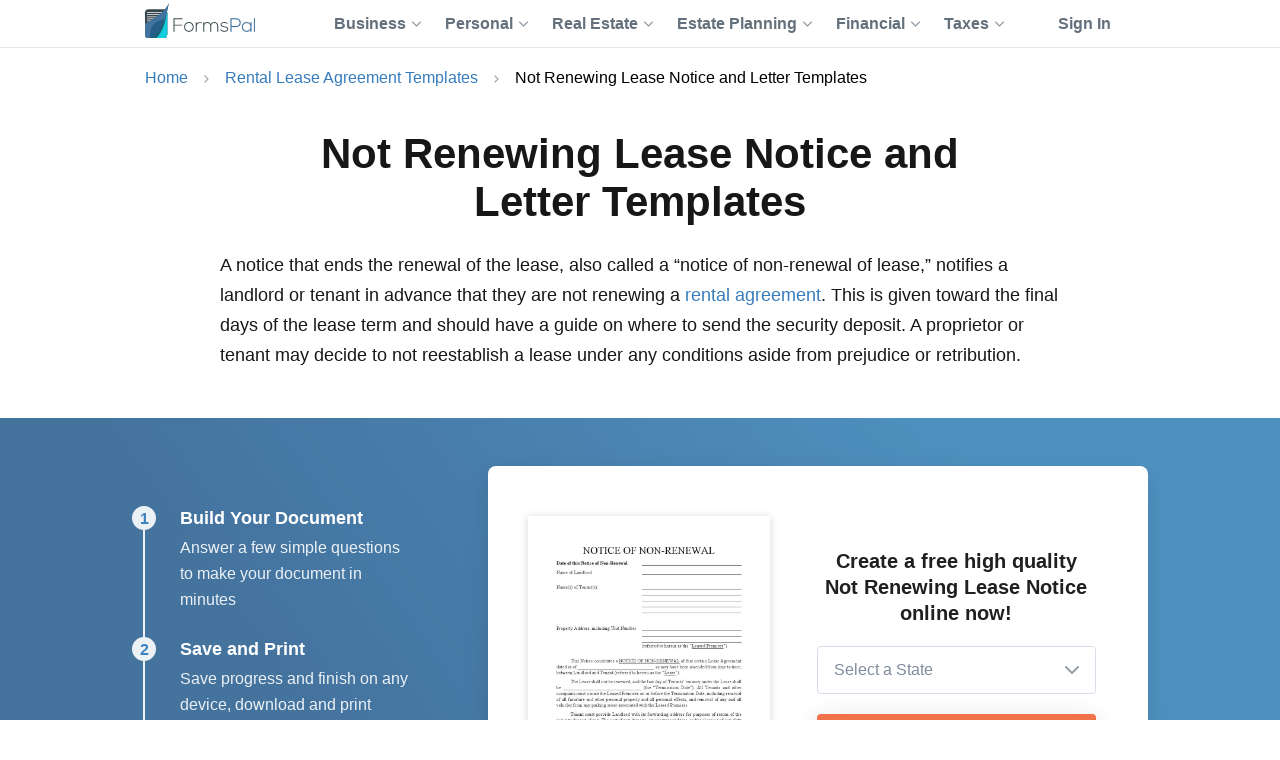

--- FILE ---
content_type: application/javascript
request_url: https://formspal.com/wp-content/cache/wpfc-minified/8trpelws/4e3zw.js
body_size: 3212
content:
// source --> https://formspal.com/wp-content/themes/formspal/assets/js/main.min.js?1639077709 
function lazyLoading(){$(".lazy-loading").each(function(e,t){t.src=t.dataset.src,t.dataset.srcset&&(t.srcset=t.dataset.srcset),t.dataset.sizes&&(t.sizes=t.dataset.sizes),t.classList.remove("lazy-loading"),t.removeAttribute("data-src"),t.removeAttribute("data-srcset"),t.removeAttribute("data-sizes")})}!function(){for(var e,t=function(){},n=["assert","clear","count","debug","dir","dirxml","error","exception","group","groupCollapsed","groupEnd","info","log","markTimeline","profile","profileEnd","table","time","timeEnd","timeline","timelineEnd","timeStamp","trace","warn"],i=n.length,a=window.console=window.console||{};i--;)a[e=n[i]]||(a[e]=t)}(),$(function(){let e=$("body"),t=$(".main-menu"),n=$(".burger-menu");$.ajaxSetup({url:Site.ajax_url,method:"POST",dataType:"json",headers:{"X-CSRF-TOKEN":$('meta[name="csrf-token"]').attr("content")}}),e.removeClass("no-js"),e.append('<div class="overlay"></div>');let i=$(".overlay");$(".content-wrap table").each(function(){0===$(this).parent(".doc-list-data").length&&$(this).wrap('<div class="scroll-styled scroll-styled-table grid-10">').parent().html()}),n.on("click",function(n){n.preventDefault(),e.addClass("opened"),t.addClass("opened"),i.addClass("show")}),t.find(".cross").on("click",function(){e.removeClass("opened"),t.removeClass("opened"),i.removeClass("show")}),t.find("a").on("click",function(e){e.stopPropagation()}),t.find("#menu-primary-menu > li").on("click",function(e){if(t.find("#menu-primary-menu > li").not($(this)).removeClass("current"),$(this).toggleClass("current"),window.innerWidth<1024){let e=$(this).data("order");t.find("nav").animate({scrollTop:57*e-57},300)}}),t.find("#menu-primary-menu > li").on("mouseover",function(e){window.innerWidth>=1024&&(t.find("#menu-primary-menu > li").removeClass("current"),$(this).addClass("current"))}),$("main").on("mouseover",function(e){window.innerWidth<1024&&t.find("#menu-primary-menu > li.current").removeClass("current")}),i.on("click",function(e){e.preventDefault(),t.find(".cross").trigger("click")});let a=$('.doc-search input[name="s"]'),o=a.val();function s(e=!1){let t=a.val(),n=$.trim(t),i=$(".doc-search .search-state .label").text(),s=$(".doc-search .search-dropdown");(""===n||n.length<3)&&s.hide(),(""!==n&&n.length>=3&&t!==o||e)&&$.post(Site.Site,{action:"search_index",search:n,state:"All states"!==i?i:"",ajax_nonce:Site.ajax_nonce,width:a.width()}).done(e=>{e.html&&""!==e.html?s.html(e.html).show():s.hide()}),o=t}function l(e,t){var n,i,a=this;a.btnClass=".scrolltop",a.revealClass="reveal",a.btnElement=$(a.btnClass),a.initial={revealElement:"body",revealPosition:"top",padding:0,duration:600,easing:"swing",onScrollEnd:!1},a.options=$.extend({},a.initial,t),a.revealElement=$(a.options.revealElement),n="bottom"!==a.options.revealPosition?a.revealElement.offset().top:a.revealElement.offset().top+a.revealElement.height(),i=e.offsetTop+a.options.padding,$(document).scroll(function(){n+200<$(document).scrollTop()?a.btnElement.addClass(a.revealClass):a.btnElement.removeClass(a.revealClass)}),a.btnElement.click(function(){var e=!0;return $("html, body").animate({scrollTop:i},a.options.duration,a.options.easing,function(){if(e){e=!1;var t=a.options.onScrollEnd;"function"==typeof t&&t()}}),!1})}$(".doc-search").length>0&&setInterval(s,500),$('.doc-search select[name="state"]').on("selectric-change",function(e,t,n){n.items[n.state.selectedIdx].value;s(!0)}),$(".doc-search form").on("submit",function(e){""===$.trim($(this).find("input").val())&&e.preventDefault()}),$("body").on("click",function(){$(".doc-search .search-dropdown").hide()}),$(".contact-wrap form .wpcf7-submit").on("click",function(e){let t=$(this).parents("form"),n=t.find("input[name=your-name]"),i=t.find("input[name=your-email]"),a=t.find('textarea[name="your-message"]'),o=!0;""===$.trim(n.val())?(n.addClass("wpcf7-not-valid"),o=!1):n.removeClass("wpcf7-not-valid"),""===$.trim(i.val())?(i.addClass("wpcf7-not-valid"),o=!1):i.removeClass("wpcf7-not-valid"),""===$.trim(a.val())?(a.addClass("wpcf7-not-valid"),o=!1):a.removeClass("wpcf7-not-valid"),o||e.preventDefault()}),$(window).resize(function(){t.find("#menu-primary-menu li").removeClass("current"),i.removeClass("show")}),e.on("click mouseover",function(e){window.innerWidth>=1024&&(t.find("#menu-primary-menu li").removeClass("current"),i.removeClass("show"))}),$("[data-modal]").on("click",function(e){let t=$(this),n=$("#modal-form"),i=t.data("modal");"image"===t.data("type")&&n.find(".modal-content").html('<img src="'+i+'">'),n.css({display:"flex"})}),$("a.modal").on("click",function(e){let t=$(this),n=$("#modal-form"),i=t.find("img");e.preventDefault(),i.length>0&&(n.find(".modal-content").html('<img src="'+i.attr("src")+'">'),n.css({display:"flex"}))}),$("img.modal").on("click",function(e){let t=$(this),n=$("#modal-form");n.find(".modal-content").html('<img src="'+t.attr("src")+'">'),n.css({display:"flex"})}),$("#modal-form, #modal-form .modal-close").on("click",function(e){$("#modal-form").css({display:"none"})}),$("#modal-form .modal-content").on("click",function(e){e.stopPropagation()}),$(".selectric-select").selectric({disableOnMobile:!1,nativeOnMobile:!1,onChange:function(){"relevantForms"===this.id&&$(this).parents(".relevant-forms").find(".items-list > div[data-id="+this.value+"]").trigger("click")}}),$.fn.materialScrollTop=function(){var e=this,t=arguments[0];e.length;return"object"!=typeof t&&void 0!==t||(e[0].materialScrollTop=new l(e[0],t)),e},$("body").materialScrollTop();let r=$(".cta-bar");if(r.length>0){let e=$(".cta-wrap");$("body").hasClass("page-pdf")&&(e=$(".intro-wrap"));let t=e.offset().top+e.height();function c(){window.scrollY>=t?r.addClass("show"):r.removeClass("show")}window.addEventListener("scroll",function(e){c()}),c()}$(".page-forms-list .left-column .categories").on("click",function(e){$(this).toggleClass("opened"),$(this).hasClass("opened")?$(".page-forms-list .left-column .cats-list").slideDown():$(".page-forms-list .left-column .cats-list").slideUp()}),$(".page-forms-list .docs .doc-desc a").on("click",function(e){e.preventDefault(),$(this).siblings(".more").css({display:"inline"}),$(this).siblings(".dots").css({display:"none"}),$(this).hide()});let d=!1;$(".page-forms-list .items-wrap").each(function(e,t){new Waypoint({element:t,handler:function(){if(!d){let e=$(t).data("id");$(".page-forms-list .cat-wrap .cat-item").removeClass("active"),$(".page-forms-list .cat-wrap .cat-item#"+e).addClass("active")}},offset:32})}),$(".page-forms-list .left-column .cat-item").on("click",function(){$(".page-forms-list .cat-wrap .cat-item").removeClass("active"),$(this).addClass("active");let e=$(this).attr("id");d=!0,$("html, body").animate({scrollTop:$(".page-forms-list .right-column .items-wrap[data-id="+e+"]").offset().top-32},500,function(){d=!1})}),$("body").on("click",".relevant-forms .items-list > div:not(.active)",function(){let e=$(this).data("id"),t=$(this).parents(".relevant-forms");t.find(".items-list > div").removeClass("active"),$(this).addClass("active"),t.find(".items-wrap .item").removeClass("active"),t.find(".items-wrap .item[data-id="+e+"]").addClass("active")})}),document.addEventListener("DOMContentLoaded",function(){setTimeout(lazyLoading,0)});
// source --> https://formspal.com/wp-includes/js/comment-reply.min.js 
/*! This file is auto-generated */
window.addComment=function(v){var I,C,h,E=v.document,b={commentReplyClass:"comment-reply-link",commentReplyTitleId:"reply-title",cancelReplyId:"cancel-comment-reply-link",commentFormId:"commentform",temporaryFormId:"wp-temp-form-div",parentIdFieldId:"comment_parent",postIdFieldId:"comment_post_ID"},e=v.MutationObserver||v.WebKitMutationObserver||v.MozMutationObserver,r="querySelector"in E&&"addEventListener"in v,n=!!E.documentElement.dataset;function t(){d(),e&&new e(o).observe(E.body,{childList:!0,subtree:!0})}function d(e){if(r&&(I=g(b.cancelReplyId),C=g(b.commentFormId),I)){I.addEventListener("touchstart",l),I.addEventListener("click",l);function t(e){if((e.metaKey||e.ctrlKey)&&13===e.keyCode)return C.removeEventListener("keydown",t),e.preventDefault(),C.submit.click(),!1}C&&C.addEventListener("keydown",t);for(var n,d=function(e){var t=b.commentReplyClass;e&&e.childNodes||(e=E);e=E.getElementsByClassName?e.getElementsByClassName(t):e.querySelectorAll("."+t);return e}(e),o=0,i=d.length;o<i;o++)(n=d[o]).addEventListener("touchstart",a),n.addEventListener("click",a)}}function l(e){var t,n,d=g(b.temporaryFormId);d&&h&&(g(b.parentIdFieldId).value="0",t=d.textContent,d.parentNode.replaceChild(h,d),this.style.display="none",n=(d=(d=g(b.commentReplyTitleId))&&d.firstChild)&&d.nextSibling,d&&d.nodeType===Node.TEXT_NODE&&t&&(n&&"A"===n.nodeName&&n.id!==b.cancelReplyId&&(n.style.display=""),d.textContent=t),e.preventDefault())}function a(e){var t=g(b.commentReplyTitleId),t=t&&t.firstChild.textContent,n=this,d=m(n,"belowelement"),o=m(n,"commentid"),i=m(n,"respondelement"),r=m(n,"postid"),n=m(n,"replyto")||t;d&&o&&i&&r&&!1===v.addComment.moveForm(d,o,i,r,n)&&e.preventDefault()}function o(e){for(var t=e.length;t--;)if(e[t].addedNodes.length)return void d()}function m(e,t){return n?e.dataset[t]:e.getAttribute("data-"+t)}function g(e){return E.getElementById(e)}return r&&"loading"!==E.readyState?t():r&&v.addEventListener("DOMContentLoaded",t,!1),{init:d,moveForm:function(e,t,n,d,o){var i,r,l,a,m,c,s,e=g(e),n=(h=g(n),g(b.parentIdFieldId)),y=g(b.postIdFieldId),p=g(b.commentReplyTitleId),u=(p=p&&p.firstChild)&&p.nextSibling;if(e&&h&&n){void 0===o&&(o=p&&p.textContent),a=h,m=b.temporaryFormId,c=g(m),s=(s=g(b.commentReplyTitleId))?s.firstChild.textContent:"",c||((c=E.createElement("div")).id=m,c.style.display="none",c.textContent=s,a.parentNode.insertBefore(c,a)),d&&y&&(y.value=d),n.value=t,I.style.display="",e.parentNode.insertBefore(h,e.nextSibling),p&&p.nodeType===Node.TEXT_NODE&&(u&&"A"===u.nodeName&&u.id!==b.cancelReplyId&&(u.style.display="none"),p.textContent=o),I.onclick=function(){return!1};try{for(var f=0;f<C.elements.length;f++)if(i=C.elements[f],r=!1,"getComputedStyle"in v?l=v.getComputedStyle(i):E.documentElement.currentStyle&&(l=i.currentStyle),(i.offsetWidth<=0&&i.offsetHeight<=0||"hidden"===l.visibility)&&(r=!0),"hidden"!==i.type&&!i.disabled&&!r){i.focus();break}}catch(e){}return!1}}}}(window);

--- FILE ---
content_type: image/svg+xml
request_url: https://formspal.com/wp-content/themes/formspal/assets/img/logo.svg
body_size: 1924
content:
<svg width="110" height="35" viewBox="0 0 236 75" fill="none" xmlns="http://www.w3.org/2000/svg">
<g clip-path="url(#clip0)">
<path d="M47.4918 19.9947V68.5591C47.4918 72.0948 44.599 74.9876 41.0633 74.9876H6.42855C2.89285 74.9876 0 72.0948 0 68.5591V19.9947C0 16.459 2.89285 13.5625 6.42855 13.5625H41.0596C41.6447 13.5625 42.2153 13.642 42.7571 13.79H42.7607C43.3205 13.9453 43.8514 14.1765 44.3389 14.469C45.5885 15.2094 46.5636 16.3614 47.0801 17.7411C47.1307 17.8783 47.1776 18.0155 47.2173 18.16C47.2173 18.1636 47.2173 18.1636 47.2173 18.1636C47.3979 18.7451 47.4918 19.359 47.4918 19.9947Z" fill="#37464C"/>
<path d="M41.8572 21.0774H4.60415C4.43802 21.0774 4.30078 20.9402 4.30078 20.7741V19.7448C4.30078 19.5786 4.43802 19.4414 4.60415 19.4414H41.8572C42.0234 19.4414 42.1606 19.5786 42.1606 19.7448V20.7741C42.1606 20.9438 42.027 21.0774 41.8572 21.0774Z" fill="#FAFAFA"/>
<path d="M41.8572 25.8977H4.60415C4.43802 25.8977 4.30078 25.7605 4.30078 25.5944V24.5651C4.30078 24.399 4.43802 24.2617 4.60415 24.2617H41.8572C42.0234 24.2617 42.1606 24.399 42.1606 24.5651V25.5944C42.1606 25.7605 42.027 25.8977 41.8572 25.8977Z" fill="#FAFAFA"/>
<path d="M41.8572 30.4407H4.60415C4.43802 30.4407 4.30078 30.3035 4.30078 30.1373V29.1081C4.30078 28.9419 4.43802 28.8047 4.60415 28.8047H41.8572C42.0234 28.8047 42.1606 28.9419 42.1606 29.1081V30.1373C42.1606 30.3035 42.027 30.4407 41.8572 30.4407Z" fill="#FAFAFA"/>
<path d="M41.8572 34.9837H4.60415C4.43802 34.9837 4.30078 34.8464 4.30078 34.6803V33.651C4.30078 33.4849 4.43802 33.3477 4.60415 33.3477H41.8572C42.0234 33.3477 42.1606 33.4849 42.1606 33.651V34.6803C42.1606 34.8464 42.027 34.9837 41.8572 34.9837Z" fill="#FAFAFA"/>
<path d="M41.8572 39.0306H4.60415C4.43802 39.0306 4.30078 38.8933 4.30078 38.7272V37.6979C4.30078 37.5318 4.43802 37.3945 4.60415 37.3945H41.8572C42.0234 37.3945 42.1606 37.5318 42.1606 37.6979V38.7272C42.1606 38.8933 42.027 39.0306 41.8572 39.0306Z" fill="#FAFAFA"/>
<path d="M47.4899 19.9986V68.5631C47.4899 72.0988 44.5971 74.9916 41.0614 74.9916H13.3066V37.1787C25.6762 30.1182 35.3623 22.5592 42.1918 14.4766H44.3406C45.5902 15.2169 46.5654 16.369 47.0818 17.7486C47.1324 17.8859 47.1793 18.0231 47.219 18.1676V18.1712C47.396 18.749 47.4899 19.363 47.4899 19.9986Z" fill="#1B6375"/>
<path d="M51.125 0C50.0091 6.34548 48.7089 12.4057 47.2173 18.1661C47.2173 18.1697 47.2173 18.1697 47.2173 18.1697C45.6463 24.2551 43.8658 30.0011 41.8722 35.4004C35.7471 51.9521 27.585 65.2714 17.1548 74.9937H6.42855C2.89285 74.9937 0 72.1009 0 68.5652V44.1078C19.2784 34.9309 33.674 24.851 42.7607 13.7961H42.7643C46.4156 9.36112 49.2109 4.76002 51.125 0Z" fill="#245E89"/>
<path d="M47.4906 19.9997V68.5641C47.4906 72.0998 44.5977 74.9927 41.062 74.9927H25.4023C37.3782 60.5285 44.5291 41.4487 46.8549 17.7461H47.0788C47.3461 18.4503 47.4906 19.2088 47.4906 19.9997Z" fill="#10CCDF"/>
<path d="M51.125 0C50.0091 6.34548 48.7089 12.4057 47.2173 18.1661V18.1697C45.6463 24.2551 43.8694 30.0011 41.8722 35.4004C26.079 37.1809 17.2235 44.2631 13.3049 54.1912C10.9105 60.2478 10.3579 67.3661 11.185 74.9937H6.42855C2.89285 74.9937 0 72.1009 0 68.5652V44.1078C4.73112 41.8542 9.16971 39.5464 13.3085 37.1845C25.6781 30.1203 35.3642 22.5613 42.1937 14.4787C42.3815 14.2548 42.5765 14.0272 42.7607 13.7997C46.4156 9.36112 49.2109 4.76002 51.125 0Z" fill="#42749F"/>
<path d="M63.3043 46.3965H79.7838V48.4803H63.3043V61.4422H61.0977V32.7773H80.358V34.984H63.3079V46.3965H63.3043Z" fill="#37464C"/>
<path d="M83.916 51.3455C83.916 44.9242 88.4955 40.8359 94.18 40.8359C99.8646 40.8359 104.444 44.9242 104.444 51.3455C104.444 57.7669 99.8646 61.6926 94.18 61.6926C88.4955 61.6926 83.916 57.7669 83.916 51.3455ZM102.479 51.3455C102.479 46.1124 98.7595 42.7176 94.18 42.7176C89.6006 42.7176 85.8807 46.1124 85.8807 51.3455C85.8807 56.5787 89.6006 59.7279 94.18 59.7279C98.7595 59.7315 102.479 56.5823 102.479 51.3455Z" fill="#37464C"/>
<path d="M110.948 41.2007L111.031 44.7978C112.299 42.0602 115.159 40.9948 117.738 40.9948C119.251 40.9551 120.724 41.3632 122.072 42.1794L121.172 43.8154C120.111 43.1618 118.922 42.8764 117.738 42.8764C113.974 42.9162 111.071 45.9427 111.071 49.6228V61.4001H109.066V41.2007H110.948Z" fill="#37464C"/>
<path d="M155.026 61.4041V49.3018C155.026 45.4157 152.408 42.6782 148.565 42.6782C144.722 42.6782 142.064 45.5385 142.064 49.4246V61.4041H140.06V49.4246C140.06 45.5385 137.402 42.7179 133.559 42.7179C129.717 42.7179 127.098 45.5385 127.098 49.4246V61.4041H125.094V41.2047H126.975L127.015 44.5562C128.406 41.8981 130.981 40.793 133.599 40.793C136.665 40.793 139.897 42.1834 141.082 45.7805C142.31 42.4687 145.456 40.793 148.565 40.793C153.513 40.793 157.031 44.2673 157.031 49.2982V61.4041H155.026Z" fill="#37464C"/>
<path d="M176.53 44.8846C174.486 43.0861 172.481 42.7574 170.231 42.7574C167.082 42.7177 164.055 43.9023 164.139 46.4773C164.222 49.1751 167.736 49.706 170.271 50.1575C173.868 50.7714 178.816 51.3854 178.614 56.0876C178.491 60.5443 173.872 61.7289 170.314 61.7289C166.757 61.7289 163.239 60.3781 161.48 57.6803L162.954 56.3729C164.63 58.7855 167.656 59.8075 170.354 59.8075C172.806 59.8075 176.53 59.1538 176.653 55.9648C176.736 53.0612 173.381 52.4905 170.069 51.956C166.143 51.3023 162.261 50.5656 162.217 46.517C162.177 42.5516 166.143 40.8325 170.231 40.8758C173.175 40.8758 175.753 41.692 177.754 43.5736L176.53 44.8846Z" fill="#37464C"/>
<path d="M185.65 51.5068V61.4024H183.443V32.7773C187.615 32.7773 191.826 32.7773 195.997 32.7773C208.428 32.7773 208.428 51.5032 195.997 51.5032H185.65V51.5068ZM185.65 34.8215V49.5024H195.993C205.521 49.5024 205.521 34.8215 195.993 34.8215H185.65Z" fill="#42749F" stroke="#42749F" stroke-width="0.361154" stroke-miterlimit="10"/>
<path d="M228.378 41.2026C228.378 47.949 228.378 54.6556 228.378 61.402H226.373V57.1079C224.412 60.2571 221.386 61.727 218.114 61.727C212.472 61.727 207.85 57.4726 207.85 51.3005C207.85 45.1248 212.469 40.957 218.114 40.957C221.386 40.957 224.697 42.4703 226.373 45.6195V41.2026H228.378ZM209.854 51.3005C209.854 56.3711 213.534 59.766 218.114 59.766C229.356 59.766 229.356 42.8784 218.114 42.8784C213.534 42.8784 209.854 46.2299 209.854 51.3005Z" fill="#42749F" stroke="#42749F" stroke-width="0.361154" stroke-miterlimit="10"/>
<path d="M235.819 32.7773V61.4024H233.814V32.7773H235.819Z" fill="#42749F" stroke="#42749F" stroke-width="0.361154" stroke-miterlimit="10"/>
</g>
</svg>
